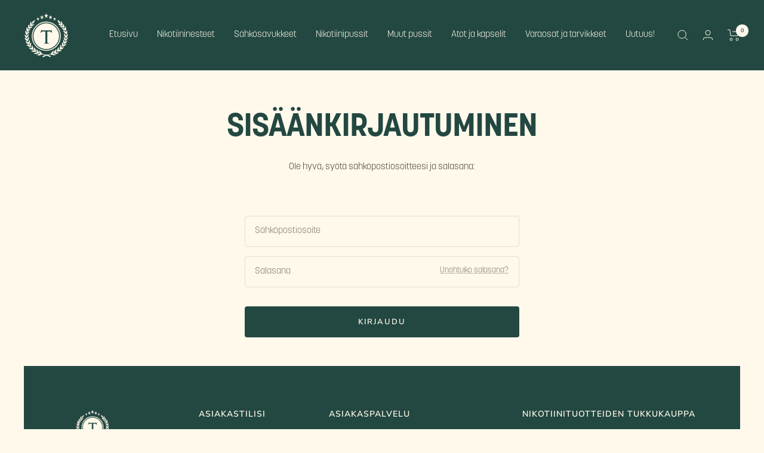

--- FILE ---
content_type: text/javascript
request_url: https://tilaukset.tuontiliike.fi/cdn/shop/t/12/assets/custom.js?v=167639537848865775061687260653
body_size: -530
content:
//# sourceMappingURL=/cdn/shop/t/12/assets/custom.js.map?v=167639537848865775061687260653


--- FILE ---
content_type: text/javascript; charset=utf-8
request_url: https://tilaukset.tuontiliike.fi/products/booster-20mg-ml-50-50-5kpl.js
body_size: 173
content:
{"id":7960009834748,"title":"Booster 20mg\/ml 50\/50 (5kpl)","handle":"booster-20mg-ml-50-50-5kpl","description":"\u003cp\u003eMaustamaton nikotiinineste 50\/50 PG\/VG -suhteella.\u003cbr\u003e\u003c\/p\u003e","published_at":"2022-12-20T14:49:53+02:00","created_at":"2022-12-02T16:14:07+02:00","vendor":"Aramax","type":"Maustamaton nikotiinineste","tags":[],"price":2450,"price_min":2450,"price_max":2450,"available":true,"price_varies":false,"compare_at_price":null,"compare_at_price_min":0,"compare_at_price_max":0,"compare_at_price_varies":false,"variants":[{"id":44030175772924,"title":"20mg\/ml","option1":"20mg\/ml","option2":null,"option3":null,"sku":"VV-FLA10CRL20\/EU","requires_shipping":true,"taxable":true,"featured_image":{"id":68526263501137,"product_id":7960009834748,"position":1,"created_at":"2025-02-20T13:27:48+02:00","updated_at":"2025-02-20T13:27:52+02:00","alt":null,"width":1600,"height":1600,"src":"https:\/\/cdn.shopify.com\/s\/files\/1\/0609\/3828\/9404\/files\/Aramax_Booster_20.png?v=1740050872","variant_ids":[44030175772924]},"available":true,"name":"Booster 20mg\/ml 50\/50 (5kpl) - 20mg\/ml","public_title":"20mg\/ml","options":["20mg\/ml"],"price":2450,"weight":0,"compare_at_price":null,"inventory_management":"shopify","barcode":"8596181161156","featured_media":{"alt":null,"id":59031047635281,"position":1,"preview_image":{"aspect_ratio":1.0,"height":1600,"width":1600,"src":"https:\/\/cdn.shopify.com\/s\/files\/1\/0609\/3828\/9404\/files\/Aramax_Booster_20.png?v=1740050872"}},"quantity_rule":{"min":1,"max":null,"increment":1},"quantity_price_breaks":[],"requires_selling_plan":false,"selling_plan_allocations":[]}],"images":["\/\/cdn.shopify.com\/s\/files\/1\/0609\/3828\/9404\/files\/Aramax_Booster_20.png?v=1740050872"],"featured_image":"\/\/cdn.shopify.com\/s\/files\/1\/0609\/3828\/9404\/files\/Aramax_Booster_20.png?v=1740050872","options":[{"name":"Nikotiinivahvuus","position":1,"values":["20mg\/ml"]}],"url":"\/products\/booster-20mg-ml-50-50-5kpl","media":[{"alt":null,"id":59031047635281,"position":1,"preview_image":{"aspect_ratio":1.0,"height":1600,"width":1600,"src":"https:\/\/cdn.shopify.com\/s\/files\/1\/0609\/3828\/9404\/files\/Aramax_Booster_20.png?v=1740050872"},"aspect_ratio":1.0,"height":1600,"media_type":"image","src":"https:\/\/cdn.shopify.com\/s\/files\/1\/0609\/3828\/9404\/files\/Aramax_Booster_20.png?v=1740050872","width":1600}],"requires_selling_plan":false,"selling_plan_groups":[]}